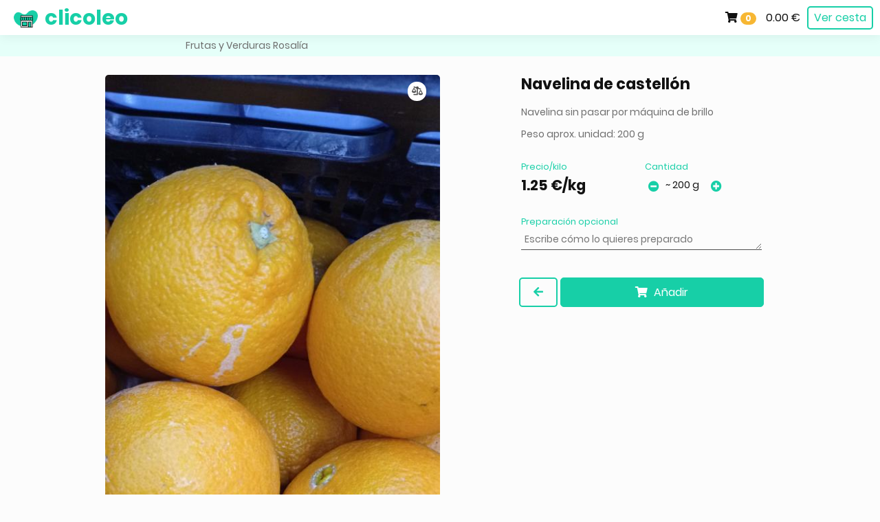

--- FILE ---
content_type: text/html; charset=UTF-8
request_url: https://www.clicoleo.com/castellon-de-la-plana/fruterias/frutas-y-verduras-rosalia?prod=2864&nombre=navelina-de-castellon
body_size: 4897
content:


<!DOCTYPE html>
<html lang="es">

<head>
    <meta charset="utf-8">
<meta name="viewport" content="width=device-width, initial-scale=1, shrink-to-fit=no, viewport-fit=cover, maximum-scale=1, user-scalable=0">
<meta name="theme-color" content="#fcfcfc">

<link href="https://www.clicoleo.com/style.css?v=1768409522" rel="stylesheet">
<link href="https://www.clicoleo.com/favicon.ico" rel="shortcut icon" />
<link href="https://www.clicoleo.com/android-chrome-192x192.png" rel="icon" type="image/png" sizes="192x192" />
<link href="https://www.clicoleo.com/android-chrome-512x512.png" rel="icon" type="image/png" sizes="512x512" />
<link href="https://www.clicoleo.com/apple-touch-icon.png" rel="apple-touch-icon-precomposed" sizes="180x180" />

<link rel="canonical" href="https://www.clicoleo.com/castellon-de-la-plana/fruterias/frutas-y-verduras-rosalia?prod=2864&nombre=navelina-de-castellon" />

<meta property="og:locale" content="es_ES" />
<meta property="og:type" content="website" />
<meta property="og:url" content="https://www.clicoleo.com/castellon-de-la-plana/fruterias/frutas-y-verduras-rosalia?prod=2864&nombre=navelina-de-castellon" />
<meta property="og:site_name" content="clicoleo - Click & Collect en tus tiendas de barrio" />

    <meta name="og:image" content="https://www.clicoleo.com/images/productos/651_163783967246.jpg" />

    <title>Navelina de castellón - Navelina sin pasar por máquina de brillo | Comprar con clicoleo</title>
    <meta name="og:title" content="Navelina de castellón - Navelina sin pasar por máquina de brillo | Comprar con clicoleo" />

    <meta name="description" content="Compra online Navelina de castellón en Frutas y Verduras Rosalía de Castellón de la plana con clicoleo." />
    <meta property="og:description" content="Compra online Navelina de castellón en Frutas y Verduras Rosalía de Castellón de la plana con clicoleo." />

    <meta name="keywords" content="Navelina de castellón, Frutas y Verduras Rosalía en Castellón de la plana, comprar en Frutas y Verduras Rosalía Castellón de la plana, opiniones de Frutas y Verduras Rosalía Castellón de la plana" />




<script async src="https://www.countaclick.com/app.js?id=vT3c5lH8pR2yN_m6"></script>
    
    <script type="application/ld+json">
        {
            "@context": "https://schema.org/",
            "@type": "Product",
            "name": "Navelina de castellón",
            "image": [
                "https://www.clicoleo.com/images/productos/651_163783967246.jpg"
            ],
            "description": "Navelina sin pasar por máquina de brillo",
            "sku": "2864",

            
            "aggregateRating": {
                "@type": "AggregateRating",
                "ratingValue": "5",
                "reviewCount": "4"
            },
            
            "offers": {
                "@type": "Offer",
                "url": "https://www.clicoleo.com/castellon-de-la-plana/fruterias/frutas-y-verduras-rosalia?prod=2864&nombre=navelina-de-castellon",
                "priceCurrency": "EUR",
                "priceValidUntil": "2026-01-24",

                 "price": "1.25",
                

                "availability": "https://schema.org/InStock"
            }
        }

    </script>


    
    <!-- Force refresh page when back button in safari -->
    <script>
        window.addEventListener("pageshow", function(evt) {
            if (evt.persisted) {
                setTimeout(function() {
                    window.location.reload();
                }, 10);
            }
        }, false);

    </script>

</head>

<body>

    
    
    <nav class="navbar navbar-fixed-top" role="navigation" itemscope itemtype="http://schema.org/SiteNavigationElement">

    <!-- Brand and toggle get grouped for better mobile display -->
    <div class="navbar-header">
        <a href="https://www.clicoleo.com/castellon-de-la-plana/fruterias/frutas-y-verduras-rosalia/cesta" class="navbar-toggle black">
            <i class="fas fa-shopping-cart"></i> <span class="badge" style="background-color: var(--yellow500); color: white;">0</span> <span style="font-weight: 500; margin-left: 10px;">0.00 €</span>
        </a>
        
        <a class="navbar-brand" href="https://www.clicoleo.com/12001"><span class="brandname green500" style="left: 20px; position: absolute;"><img src="https://www.clicoleo.com/images/logo.png" style="width: 35px; margin-right: 10px;">clicoleo</span></a>
                
    </div>
        
    <!-- Collect the nav links, forms, and other content for toggling -->
    <div class="collapse navbar-collapse" id="bar"> 
                    
        <ul class="nav navbar-nav navbar-right">
            
            <li style="margin-top: 15px;"><i class="fas fa-shopping-cart"></i> <span class="badge" style="background-color: var(--yellow500); color: white;">0</span> <span style="font-weight: 500; margin-left: 10px;">0.00 €</span></li>
            <li style="margin-top: 6px;"><a href="https://www.clicoleo.com/castellon-de-la-plana/fruterias/frutas-y-verduras-rosalia/cesta" class="btn btn-green-border btn-small" style="margin: 3px 10px;">Ver cesta</a></li>
            
        </ul>
    
    </div>

</nav>
        <div style="background-color: var(--green900);">
        <div class="container">
            <div class="col-md-8 col-md-offset-2 col-xs-12">
                <p class="small bread" style="margin-bottom: 0px; padding: 5px 15px;"><a href="https://www.clicoleo.com/castellon-de-la-plana/fruterias/frutas-y-verduras-rosalia">Frutas y Verduras Rosalía</a></p>
            </div>
        </div>
    </div>
    
    <div class="visible-lg visible-md visible-sm" style="padding-top: 5px;">&nbsp;</div>

    <div class="container fullscreen" style="padding-bottom: calc(env(safe-area-inset-bottom) + 0px);">
        <div class="col-sm-12 col-xs-12" style="padding: 0px;">

            <form id="addproduct" action="" method="post" class="form-inline">

                <input type="hidden" name="action" value="add" />
                <input type="hidden" name="idproducto" value="2864" />
                <input type="hidden" name="idcomercio" value="651" />

                <div class="col-sm-5 col-md-6 col-lg-5 col-lg-offset-1 col-xs-12 " style="padding: 0px; margin-bottom: 15px;">
                                        <img src="https://www.clicoleo.com/images/productos/651_163783967246.jpg" class="hidden-xs" style="width: 100%; object-fit: cover; border-radius: 5px;" title="Navelina de castellón | Frutas y Verduras Rosalía">
                    <a href="#" data-toggle="modal" data-target="#modalimage">
                        <div id="colorfondoX" style="width: 100%; background-color: var(--grey900);">
                            <img id="imgprod" src="https://www.clicoleo.com/images/productos/651_163783967246.jpg" class="visible-xs" style="height: 210px; object-fit: cover; margin: 0 auto; max-width: 100%;" title="Navelina de castellón | Frutas y Verduras Rosalía">
                            <p title="Ampliar" style="position: absolute; right: 15px;top: 155px; background-color: var(--white); padding: 3px 7px; border-radius: 100px; color: var(--green100);" class="visible-xs"><i class="fas fa-search-plus"></i></p>
                        </div>

                    </a>
                                                            <p title="Producto de peso variable, por lo que el precio final puede variar ligeramente." style="position: absolute; right: 20px; top: 10px; background-color: var(--white); padding: 4px; border-radius: 50px; color: var(--grey100); font-size: 80%; width: 27px; text-align: center;"><i class="fas fa-balance-scale-right"></i></p>
                    
                    <div class="modal fade" id="modalimage" tabindex="-1" role="dialog">
                        <div class="modal-dialog" role="document">
                            <div class="modal-content" style="margin-top: env(safe-area-inset-top);">
                                <div class="modal-body" style="padding: 5px;">
                                    <img src="https://www.clicoleo.com/images/productos/651_163783967246.jpg" class="visible-xs" style="width: 100%; object-fit: cover;" title="Navelina de castellón | Frutas y Verduras Rosalía">

                                    <div class="center">
                                        <a class="small center black" data-dismiss="modal"><i class="fas fa-times"></i> Cerrar</a>
                                    </div>
                                </div>
                            </div>
                        </div>
                    </div>

                </div>

                <div class="col-sm-6 col-md-5 col-lg-4 col-sm-offset-1 col-xs-12 top-shadow-product" style="padding: 20px 15px; margin-top: -20px;">
                    <div class="col-sm-12 col-xs-12" style="padding-bottom: 15px;">

                        
                        <h1 class="black bold700 medium" style="margin-top: 0px; margin-bottom: 15px;">Navelina de castellón</h1>
                        <p class="small grey300">Navelina sin pasar por máquina de brillo</p>

                                                                        <p class="small grey300">Peso aprox. unidad: 200 g </p>
                                                


                    </div>

                                        <div class="col-sm-7 col-md-6 col-xs-6">
                        <label class="new-label">Precio/kilo</label>
                                                <p class="bold700" style="font-size: 130%;">1.25 €/kg</p>
                                            </div>
                    
                    <div class="col-sm-5 col-md-4 col-xs-5">
                        <div class="col-xs-12" style="padding-left: 0px;">
                            <label class="new-label">Cantidad</label>
                        </div>
                        <div class="col-xs-2" style="padding-top: 8px;">
                            <span onclick="decrement()"><i class="fas fa-minus-circle green500"></i></span>
                        </div>
                        <div class="col-xs-8  hidden ">
                            <input type="hidden" id="peso" value="200" />
                            <input type="number" id="demoInput" class="new-form-control center" name="cantidad" value="1" min="0" step="1" />
                        </div>
                        <div class="col-xs-8 center ">
                            <p style="padding-top: 5px; font-size: 14px;"><span>~ </span><span id="myText">200</span><span id="myText2"> g</span></p>
                        </div>
                        <div class="col-xs-2" style="padding-top: 8px;">
                            <span onclick="increment()"><i class="fas fa-plus-circle green500"></i></span>
                        </div>
                    </div>

                    <div class="clearfix"></div>


                    

                    <div class="form-group col-sm-12 col-xs-12" style="margin-bottom: 10px; padding-top: 15px;">
                                                <label class="new-label">Preparación opcional</label>
                        <textarea class="new-form-control" rows="1" name="preparacion" placeholder="Escribe cómo lo quieres preparado"></textarea>
                        
                    </div>
                    

                    <div class="clearfix"></div>

                    
                    <div class="col-sm-2 hidden-xs" style="padding: 30px 2px 40px;">
                        <a href="javascript:history.go(-1)" class="btn btn-green-back"><i class="fas fa-arrow-left green500"></i></a>
                    </div>

                    <div class="col-xs-12 col-sm-10 hidden-xs" style="padding: 30px 2px 40px;">
                                                <button type="submit" class="btn btn-green" style="width: 100%;"><i class="fas fa-shopping-cart" style="padding-right: 5px;"></i> Añadir</button>
                                            </div>

                    
                </div>

            </form>

        </div>
    </div>

    
        <div class="visible-xs visible-sm" style="padding-bottom: calc(env(safe-area-inset-bottom) + 55px);">&nbsp;</div>

    <div class="navbar navbar-fixed-bottom footertest footbot visible-xs" style="background-color: var(--grey900); border-top: 1px solid #e5e5e5; padding: 5px; padding-bottom: calc(env(safe-area-inset-bottom) + 5px); margin-top: calc(env(safe-area-inset-bottom) + 5px); padding-top: 5px; ">

        
        
        <a href="javascript:history.go(-1)">
            <div class="col-xs-3 center grey100" style="padding-top:5px;">
                <i class="fas fa-arrow-left"></i>
                <p style="margin: 0px; font-size: 70%;">Atrás</p>
            </div>
        </a>

        <div class="col-xs-9" style="padding: 3px 10px 0px;">
                        <button type="submit" form="addproduct" class="btn btn-green btn-small" style="width: 100%;"><i class="fas fa-shopping-cart" style="padding-right: 5px;"></i> Añadir</button>
                    </div>
        
            </div>
    
    <!-- AVISO CESTA-->
    <div class="modal fade" id="modalok" tabindex="-1" role="dialog" style="position: absolute; left: 40%; top: 50%; transform: translate(-35%, -50%);">
        <div class="modal-dialog modal-sm" role="document">
            <div class="modal-content" style="margin-top: calc(env(safe-area-inset-top));">
                <div class="modal-body center" style="padding: 20px 10px 10px;">
                    <p style="padding: 5px; margin-bottom: 10px;"><i class="far fa-check-circle fa-2x green500"></i></p>
                    <p>Producto añadido <br>a tu cesta</p>
                </div>
            </div>
        </div>
    </div>

    <!-- REGISTRO PROPIETARIOS -->
    <div class="modal fade" id="activar" tabindex="-1" role="dialog">
        <div class="modal-dialog" role="document">
            <div class="modal-content">
                <div class="modal-body">
                    <div class="row" style="padding: 10px 25px;">
                        <p class="large bold700 center" style="padding-bottom: 10px;">🛒 Activar tienda</p>
                        <p>Para darte acceso a tu tienda:</p>
                        <p><i class="fas fa-hand-point-right"></i> Envíanos una foto de una factura en la que vengan los detalles y dirección de tu comercio por WhatsApp al <a href="whatsapp://send?phone=34621334302">621334302</a> o por email a <a href="mailto:comercios@clicoleo.com">comercios@clicoleo.com</a></p>
                        <p><i class="fas fa-hand-point-right"></i> Si ya te hemos enviado tu <span class="bold700">código de bienvenida</span>, introdúcelo aquí para acceder:</p>

                        <div class="col-md-6 col-md-offset-3">
                            <form action="https://www.clicoleo.com/acceso-codigo" method="get">

                                <div class="form-group" style="text-align: left; padding-top: 10px;">
                                    <input type="text" class="new-form-control" name="c" placeholder="Código de bienvenida" required>
                                </div>

                                <div class="form-group col-xs-12 center">
                                    <button type="submit" class="btn btn-green w100" style="margin-top: 10px;">Acceder <i class="fas fa-arrow-right"></i></button>
                                </div>
                            </form>
                        </div>

                    </div>
                </div>
            </div>
        </div>
    </div>

    <!-- AVISO FAVORITOS -->
    <div class="modal fade" id="favorito" tabindex="-1" role="dialog">
        <div class="modal-dialog" role="document">
            <div class="modal-content">
                <div class="modal-body center">
                    <div class="row" style="padding: 10px 25px 20px;">
                        <p class="medium bold700 center" style="padding-bottom: 10px;">❤️ Tienda favorita</p>
                        <p style="padding: 5px 0px 10px;">Descarga la app para guardar tus tiendas favoritas y comprar de forma más cómoda y rápida</p>
                        <p style="margin: 15px 0px 0px;"><a href="https://www.clicoleo.com/appcompras" class="btn btn-green-border"><i class="fas fa-mobile-alt" style="padding-right: 5px;"></i> Descargar app</a></p>
                    </div>
                </div>
            </div>
        </div>
    </div>

    <!-- Buscar producto -->
    <div class="modal fade" id="buscar" tabindex="-1" role="dialog">
        <div class="modal-dialog" role="document">
            <div class="modal-content">
                <div class="modal-body center">
                    <div class="row" style="padding: 10px 25px 20px;">
                        <p class="medium bold700 center" style="padding-bottom: 10px;"><i class="fas fa-search" style="padding-right: 5px;"></i> Buscar</p>
                        <form action="frutas-y-verduras-rosalia" method="get">
                            <div class="form-group col-xs-10">
                                <input type="text" class="new-form-control" placeholder="Nombre del producto" name="buscar" autofocus>
                            </div>
                            <div class="form-group col-xs-2">
                                <button type="submit" class="btn btn-green btn-small" style="width: 100%;"><i class="fas fa-search"></i></button>
                            </div>
                        </form>
                    </div>
                </div>
            </div>
        </div>
    </div>

    

    <script src="https://ajax.googleapis.com/ajax/libs/jquery/3.1.1/jquery.min.js"></script>
    <script src="https://www.clicoleo.com/js/bootstrap.min.js"></script>
    
    <script>
        function increment() {
            document.getElementById('demoInput').stepUp();
            var weight = document.getElementById("peso").value;
            var cant = document.getElementById("demoInput").value;
            var total = cant * weight;
            var txt = " g";

            if (total >= 1000) {
                var total = total / 1000;
                var total = total.toFixed(2);
                var txt = " kg";
            }

            document.getElementById("myText").innerHTML = total;
            document.getElementById("myText2").innerHTML = txt;
        }

        function decrement() {
            document.getElementById('demoInput').stepDown();
            var weight = document.getElementById("peso").value;
            var cant = document.getElementById("demoInput").value;
            var total = cant * weight;

            if (total >= 1000) {
                var total = (cant * weight) / 1000;
                var total = total.toFixed(2);
                var txt = " kg";
            } else {
                var total = cant * weight;
                var txt = " g";
            }

            if (total < 0) {
                var total = 0;
                var txt = "";
            }


            document.getElementById("myText").innerHTML = total;
            document.getElementById("myText2").innerHTML = txt;
        }

    </script>

    <script>
        function val() {
            d = document.getElementById("demoInput").value;
            alert(d);
        }

    </script>

    


    <script>
        function increment2() {
            document.getElementById('demoInput2').stepUp();
            var weight = document.getElementById("peso").value;
            var cant = document.getElementById("demoInput2").value;
            var total = cant * weight;
            var txt = " g";

            if (total >= 1000) {
                var total = total / 1000;
                var total = total.toFixed(2);
                var txt = " kg";
            }

            document.getElementById("XmyText").innerHTML = total;
            document.getElementById("XmyText2").innerHTML = txt;
        }

        function decrement2() {
            document.getElementById('demoInput2').stepDown();
            var weight = document.getElementById("peso").value;
            var cant = document.getElementById("demoInput2").value;
            var total = cant * weight;

            if (total >= 1000) {
                var total = (cant * weight) / 1000;
                var total = total.toFixed(2);
                var txt = " kg";
            } else {
                var total = cant * weight;
                var txt = " g";
            }

            if (total < 0) {
                var total = 0;
                var txt = "";
            }


            document.getElementById("XmyText").innerHTML = total;
            document.getElementById("XmyText2").innerHTML = txt;
        }

    </script>

    <script>
        function val() {
            d = document.getElementById("demoInput").value;
            alert(d);
        }

    </script>

    <script>
        var rgb = getAverageRGB(document.getElementById('imgprod'));
        var div = document.getElementById('colorfondo');
        div.style.backgroundColor = 'rgba(' + rgb.r + ',' + rgb.g + ',' + rgb.b + ',0.3)';

        function getAverageRGB(imgEl) {

            var blockSize = 5, // only visit every 5 pixels
                defaultRGB = {
                    r: 0,
                    g: 0,
                    b: 0
                }, // for non-supporting envs
                canvas = document.createElement('canvas'),
                context = canvas.getContext && canvas.getContext('2d'),
                data, width, height,
                i = -4,
                length,
                rgb = {
                    r: 0,
                    g: 0,
                    b: 0
                },
                count = 0;

            if (!context) {
                return defaultRGB;
            }

            height = canvas.height = imgEl.naturalHeight || imgEl.offsetHeight || imgEl.height;
            width = canvas.width = imgEl.naturalWidth || imgEl.offsetWidth || imgEl.width;

            context.drawImage(imgEl, 0, 0);

            try {
                data = context.getImageData(0, 0, width, height);
            } catch (e) {
                /* security error, img on diff domain */
                alert('x');
                return defaultRGB;
            }

            length = data.data.length;

            while ((i += blockSize * 4) < length) {
                ++count;
                rgb.r += data.data[i];
                rgb.g += data.data[i + 1];
                rgb.b += data.data[i + 2];
            }

            // ~~ used to floor values
            rgb.r = ~~(rgb.r / count);
            rgb.g = ~~(rgb.g / count);
            rgb.b = ~~(rgb.b / count);

            return rgb;

        }

    </script>

    
</body>

</html>
